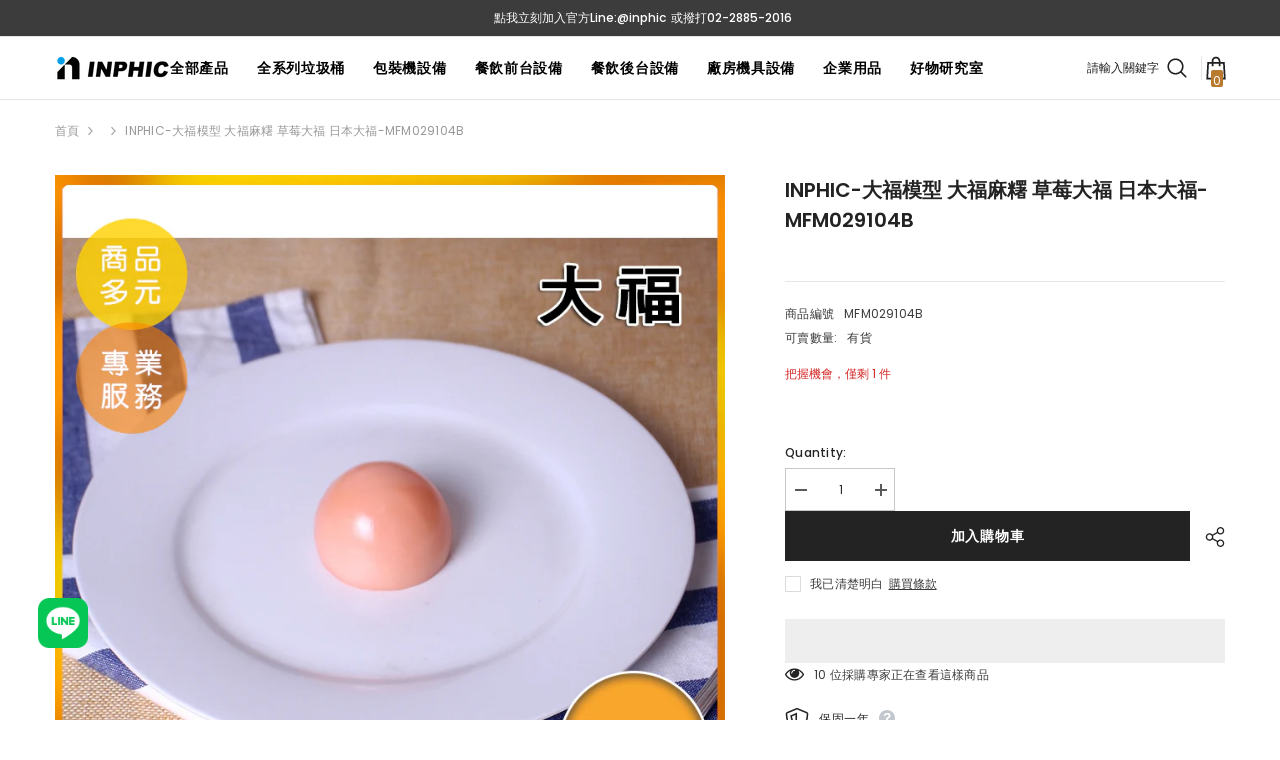

--- FILE ---
content_type: text/css
request_url: https://inphic.me/cdn/shop/t/24/assets/add-main.css?v=182927486324536344391711511467
body_size: -344
content:
.nav-image-wrapper{width:100%;height:auto;position:relative;overflow:hidden}.nav-image-wrapper:hover:after{left:0}.nav-image-wrapper:after{content:" ";position:absolute;left:-100%;top:0;width:100%;height:100%;background-color:#ffffff4d;transition:left .4s ease 0s}.header__menu-item{cursor:pointer}.menu-text-lv1{transition:color .3s}.child-text-wr{color:var(--Mege-Menu-1-child-text)}.header__menu-item:hover .menu-text-lv1,.menu-text-lv1-active{color:var(--Mege-Menu-1-text-active)}.new-menu-dropdown__wrapper{border:3px solid var(--Mege-Menu-1-container-border);border-top:0;background-color:#fff}.new-menu-dropdown-wrapper{background-color:transparent!important;box-shadow:none!important}.child-nav-active a{color:var(--Mege-Menu-1-text-active)}.lable-1-lv{transition:.3s;background-color:#e0e0e0;color:#2c6fc3;padding:7px 12px;border-radius:4px;display:inline-block;margin-bottom:3px}.lable-1-lv:hover{color:var(--Mege-Menu-1-text-active)}.new-nav-child-meun{padding-left:10px}.child-meun-item a{white-space:nowrap}.menu-scroll-wrapper{margin:0 auto;max-height:70vh;max-width:var(--container_size)}@media (max-width: 1024px){.new-header__menu-item{width:100%}.menu-scroll-wrapper{margin:0 auto;max-height:100vh}.new-menu-lv-item .new-menu-dropdown-wrapper{overflow-y:hidden!important}}
/*# sourceMappingURL=/cdn/shop/t/24/assets/add-main.css.map?v=182927486324536344391711511467 */
